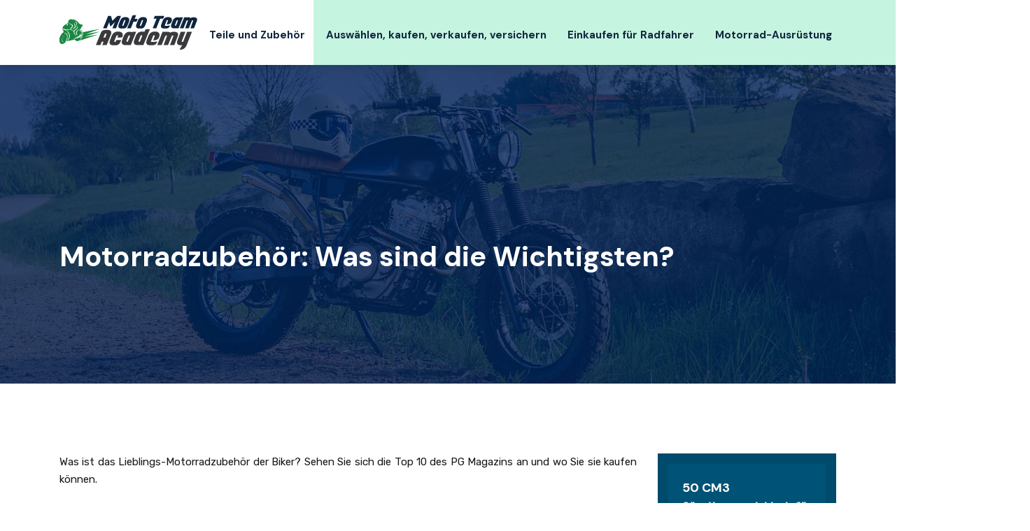

--- FILE ---
content_type: text/html; charset=UTF-8
request_url: https://www.moto-team-academy.de/motorradzubehoer-was-sind-die-wichtigsten/
body_size: 8635
content:
<!DOCTYPE html>
<html>
<head lang="de">
<meta charset="UTF-8">
<meta name="viewport" content="width=device-width">
<link rel="shortcut icon" href="https://www.moto-team-academy.de/wp-content/uploads/2021/02/favicon-moto-team-academy.png" /><link val="brushup" ver="v 3.18.4" />
<meta name='robots' content='max-image-preview:large' />
	<style>img:is([sizes="auto" i], [sizes^="auto," i]) { contain-intrinsic-size: 3000px 1500px }</style>
	<link rel='dns-prefetch' href='//stackpath.bootstrapcdn.com' />
<title></title><meta name="description" content=""><link rel='stylesheet' id='wp-block-library-css' href='https://www.moto-team-academy.de/wp-includes/css/dist/block-library/style.min.css?ver=7ac120b4ec0e8e07e8fdb21e425db706' type='text/css' media='all' />
<style id='classic-theme-styles-inline-css' type='text/css'>
/*! This file is auto-generated */
.wp-block-button__link{color:#fff;background-color:#32373c;border-radius:9999px;box-shadow:none;text-decoration:none;padding:calc(.667em + 2px) calc(1.333em + 2px);font-size:1.125em}.wp-block-file__button{background:#32373c;color:#fff;text-decoration:none}
</style>
<style id='global-styles-inline-css' type='text/css'>
:root{--wp--preset--aspect-ratio--square: 1;--wp--preset--aspect-ratio--4-3: 4/3;--wp--preset--aspect-ratio--3-4: 3/4;--wp--preset--aspect-ratio--3-2: 3/2;--wp--preset--aspect-ratio--2-3: 2/3;--wp--preset--aspect-ratio--16-9: 16/9;--wp--preset--aspect-ratio--9-16: 9/16;--wp--preset--color--black: #000000;--wp--preset--color--cyan-bluish-gray: #abb8c3;--wp--preset--color--white: #ffffff;--wp--preset--color--pale-pink: #f78da7;--wp--preset--color--vivid-red: #cf2e2e;--wp--preset--color--luminous-vivid-orange: #ff6900;--wp--preset--color--luminous-vivid-amber: #fcb900;--wp--preset--color--light-green-cyan: #7bdcb5;--wp--preset--color--vivid-green-cyan: #00d084;--wp--preset--color--pale-cyan-blue: #8ed1fc;--wp--preset--color--vivid-cyan-blue: #0693e3;--wp--preset--color--vivid-purple: #9b51e0;--wp--preset--gradient--vivid-cyan-blue-to-vivid-purple: linear-gradient(135deg,rgba(6,147,227,1) 0%,rgb(155,81,224) 100%);--wp--preset--gradient--light-green-cyan-to-vivid-green-cyan: linear-gradient(135deg,rgb(122,220,180) 0%,rgb(0,208,130) 100%);--wp--preset--gradient--luminous-vivid-amber-to-luminous-vivid-orange: linear-gradient(135deg,rgba(252,185,0,1) 0%,rgba(255,105,0,1) 100%);--wp--preset--gradient--luminous-vivid-orange-to-vivid-red: linear-gradient(135deg,rgba(255,105,0,1) 0%,rgb(207,46,46) 100%);--wp--preset--gradient--very-light-gray-to-cyan-bluish-gray: linear-gradient(135deg,rgb(238,238,238) 0%,rgb(169,184,195) 100%);--wp--preset--gradient--cool-to-warm-spectrum: linear-gradient(135deg,rgb(74,234,220) 0%,rgb(151,120,209) 20%,rgb(207,42,186) 40%,rgb(238,44,130) 60%,rgb(251,105,98) 80%,rgb(254,248,76) 100%);--wp--preset--gradient--blush-light-purple: linear-gradient(135deg,rgb(255,206,236) 0%,rgb(152,150,240) 100%);--wp--preset--gradient--blush-bordeaux: linear-gradient(135deg,rgb(254,205,165) 0%,rgb(254,45,45) 50%,rgb(107,0,62) 100%);--wp--preset--gradient--luminous-dusk: linear-gradient(135deg,rgb(255,203,112) 0%,rgb(199,81,192) 50%,rgb(65,88,208) 100%);--wp--preset--gradient--pale-ocean: linear-gradient(135deg,rgb(255,245,203) 0%,rgb(182,227,212) 50%,rgb(51,167,181) 100%);--wp--preset--gradient--electric-grass: linear-gradient(135deg,rgb(202,248,128) 0%,rgb(113,206,126) 100%);--wp--preset--gradient--midnight: linear-gradient(135deg,rgb(2,3,129) 0%,rgb(40,116,252) 100%);--wp--preset--font-size--small: 13px;--wp--preset--font-size--medium: 20px;--wp--preset--font-size--large: 36px;--wp--preset--font-size--x-large: 42px;--wp--preset--spacing--20: 0.44rem;--wp--preset--spacing--30: 0.67rem;--wp--preset--spacing--40: 1rem;--wp--preset--spacing--50: 1.5rem;--wp--preset--spacing--60: 2.25rem;--wp--preset--spacing--70: 3.38rem;--wp--preset--spacing--80: 5.06rem;--wp--preset--shadow--natural: 6px 6px 9px rgba(0, 0, 0, 0.2);--wp--preset--shadow--deep: 12px 12px 50px rgba(0, 0, 0, 0.4);--wp--preset--shadow--sharp: 6px 6px 0px rgba(0, 0, 0, 0.2);--wp--preset--shadow--outlined: 6px 6px 0px -3px rgba(255, 255, 255, 1), 6px 6px rgba(0, 0, 0, 1);--wp--preset--shadow--crisp: 6px 6px 0px rgba(0, 0, 0, 1);}:where(.is-layout-flex){gap: 0.5em;}:where(.is-layout-grid){gap: 0.5em;}body .is-layout-flex{display: flex;}.is-layout-flex{flex-wrap: wrap;align-items: center;}.is-layout-flex > :is(*, div){margin: 0;}body .is-layout-grid{display: grid;}.is-layout-grid > :is(*, div){margin: 0;}:where(.wp-block-columns.is-layout-flex){gap: 2em;}:where(.wp-block-columns.is-layout-grid){gap: 2em;}:where(.wp-block-post-template.is-layout-flex){gap: 1.25em;}:where(.wp-block-post-template.is-layout-grid){gap: 1.25em;}.has-black-color{color: var(--wp--preset--color--black) !important;}.has-cyan-bluish-gray-color{color: var(--wp--preset--color--cyan-bluish-gray) !important;}.has-white-color{color: var(--wp--preset--color--white) !important;}.has-pale-pink-color{color: var(--wp--preset--color--pale-pink) !important;}.has-vivid-red-color{color: var(--wp--preset--color--vivid-red) !important;}.has-luminous-vivid-orange-color{color: var(--wp--preset--color--luminous-vivid-orange) !important;}.has-luminous-vivid-amber-color{color: var(--wp--preset--color--luminous-vivid-amber) !important;}.has-light-green-cyan-color{color: var(--wp--preset--color--light-green-cyan) !important;}.has-vivid-green-cyan-color{color: var(--wp--preset--color--vivid-green-cyan) !important;}.has-pale-cyan-blue-color{color: var(--wp--preset--color--pale-cyan-blue) !important;}.has-vivid-cyan-blue-color{color: var(--wp--preset--color--vivid-cyan-blue) !important;}.has-vivid-purple-color{color: var(--wp--preset--color--vivid-purple) !important;}.has-black-background-color{background-color: var(--wp--preset--color--black) !important;}.has-cyan-bluish-gray-background-color{background-color: var(--wp--preset--color--cyan-bluish-gray) !important;}.has-white-background-color{background-color: var(--wp--preset--color--white) !important;}.has-pale-pink-background-color{background-color: var(--wp--preset--color--pale-pink) !important;}.has-vivid-red-background-color{background-color: var(--wp--preset--color--vivid-red) !important;}.has-luminous-vivid-orange-background-color{background-color: var(--wp--preset--color--luminous-vivid-orange) !important;}.has-luminous-vivid-amber-background-color{background-color: var(--wp--preset--color--luminous-vivid-amber) !important;}.has-light-green-cyan-background-color{background-color: var(--wp--preset--color--light-green-cyan) !important;}.has-vivid-green-cyan-background-color{background-color: var(--wp--preset--color--vivid-green-cyan) !important;}.has-pale-cyan-blue-background-color{background-color: var(--wp--preset--color--pale-cyan-blue) !important;}.has-vivid-cyan-blue-background-color{background-color: var(--wp--preset--color--vivid-cyan-blue) !important;}.has-vivid-purple-background-color{background-color: var(--wp--preset--color--vivid-purple) !important;}.has-black-border-color{border-color: var(--wp--preset--color--black) !important;}.has-cyan-bluish-gray-border-color{border-color: var(--wp--preset--color--cyan-bluish-gray) !important;}.has-white-border-color{border-color: var(--wp--preset--color--white) !important;}.has-pale-pink-border-color{border-color: var(--wp--preset--color--pale-pink) !important;}.has-vivid-red-border-color{border-color: var(--wp--preset--color--vivid-red) !important;}.has-luminous-vivid-orange-border-color{border-color: var(--wp--preset--color--luminous-vivid-orange) !important;}.has-luminous-vivid-amber-border-color{border-color: var(--wp--preset--color--luminous-vivid-amber) !important;}.has-light-green-cyan-border-color{border-color: var(--wp--preset--color--light-green-cyan) !important;}.has-vivid-green-cyan-border-color{border-color: var(--wp--preset--color--vivid-green-cyan) !important;}.has-pale-cyan-blue-border-color{border-color: var(--wp--preset--color--pale-cyan-blue) !important;}.has-vivid-cyan-blue-border-color{border-color: var(--wp--preset--color--vivid-cyan-blue) !important;}.has-vivid-purple-border-color{border-color: var(--wp--preset--color--vivid-purple) !important;}.has-vivid-cyan-blue-to-vivid-purple-gradient-background{background: var(--wp--preset--gradient--vivid-cyan-blue-to-vivid-purple) !important;}.has-light-green-cyan-to-vivid-green-cyan-gradient-background{background: var(--wp--preset--gradient--light-green-cyan-to-vivid-green-cyan) !important;}.has-luminous-vivid-amber-to-luminous-vivid-orange-gradient-background{background: var(--wp--preset--gradient--luminous-vivid-amber-to-luminous-vivid-orange) !important;}.has-luminous-vivid-orange-to-vivid-red-gradient-background{background: var(--wp--preset--gradient--luminous-vivid-orange-to-vivid-red) !important;}.has-very-light-gray-to-cyan-bluish-gray-gradient-background{background: var(--wp--preset--gradient--very-light-gray-to-cyan-bluish-gray) !important;}.has-cool-to-warm-spectrum-gradient-background{background: var(--wp--preset--gradient--cool-to-warm-spectrum) !important;}.has-blush-light-purple-gradient-background{background: var(--wp--preset--gradient--blush-light-purple) !important;}.has-blush-bordeaux-gradient-background{background: var(--wp--preset--gradient--blush-bordeaux) !important;}.has-luminous-dusk-gradient-background{background: var(--wp--preset--gradient--luminous-dusk) !important;}.has-pale-ocean-gradient-background{background: var(--wp--preset--gradient--pale-ocean) !important;}.has-electric-grass-gradient-background{background: var(--wp--preset--gradient--electric-grass) !important;}.has-midnight-gradient-background{background: var(--wp--preset--gradient--midnight) !important;}.has-small-font-size{font-size: var(--wp--preset--font-size--small) !important;}.has-medium-font-size{font-size: var(--wp--preset--font-size--medium) !important;}.has-large-font-size{font-size: var(--wp--preset--font-size--large) !important;}.has-x-large-font-size{font-size: var(--wp--preset--font-size--x-large) !important;}
:where(.wp-block-post-template.is-layout-flex){gap: 1.25em;}:where(.wp-block-post-template.is-layout-grid){gap: 1.25em;}
:where(.wp-block-columns.is-layout-flex){gap: 2em;}:where(.wp-block-columns.is-layout-grid){gap: 2em;}
:root :where(.wp-block-pullquote){font-size: 1.5em;line-height: 1.6;}
</style>
<link rel='stylesheet' id='default-css' href='https://www.moto-team-academy.de/wp-content/themes/factory-templates-3/style.css?ver=7ac120b4ec0e8e07e8fdb21e425db706' type='text/css' media='all' />
<link rel='stylesheet' id='bootstrap4-css' href='https://www.moto-team-academy.de/wp-content/themes/factory-templates-3/css/bootstrap4/bootstrap.min.css?ver=7ac120b4ec0e8e07e8fdb21e425db706' type='text/css' media='all' />
<link rel='stylesheet' id='font-awesome-css' href='https://stackpath.bootstrapcdn.com/font-awesome/4.7.0/css/font-awesome.min.css?ver=7ac120b4ec0e8e07e8fdb21e425db706' type='text/css' media='all' />
<link rel='stylesheet' id='global-css' href='https://www.moto-team-academy.de/wp-content/themes/factory-templates-3/css/global.css?ver=7ac120b4ec0e8e07e8fdb21e425db706' type='text/css' media='all' />
<link rel='stylesheet' id='style-css' href='https://www.moto-team-academy.de/wp-content/themes/factory-templates-3/css/template.css?ver=7ac120b4ec0e8e07e8fdb21e425db706' type='text/css' media='all' />
<link rel='stylesheet' id='animate-css-css' href='https://www.moto-team-academy.de/wp-content/themes/factory-templates-3/includes/admin/css/animate.min.css?ver=7ac120b4ec0e8e07e8fdb21e425db706' type='text/css' media='all' />
<script type="text/javascript" src="https://www.moto-team-academy.de/wp-includes/js/tinymce/tinymce.min.js?ver=7ac120b4ec0e8e07e8fdb21e425db706" id="wp-tinymce-root-js"></script>
<script type="text/javascript" src="https://www.moto-team-academy.de/wp-includes/js/tinymce/plugins/compat3x/plugin.min.js?ver=7ac120b4ec0e8e07e8fdb21e425db706" id="wp-tinymce-js"></script>
<script type="text/javascript" src="https://www.moto-team-academy.de/wp-content/themes/factory-templates-3/js/jquery.min.js?ver=7ac120b4ec0e8e07e8fdb21e425db706" id="jquery-js"></script>
<link rel="https://api.w.org/" href="https://www.moto-team-academy.de/wp-json/" /><link rel="alternate" title="JSON" type="application/json" href="https://www.moto-team-academy.de/wp-json/wp/v2/posts/258" /><link rel="EditURI" type="application/rsd+xml" title="RSD" href="https://www.moto-team-academy.de/xmlrpc.php?rsd" />
<link rel="canonical" href="https://www.moto-team-academy.de/motorradzubehoer-was-sind-die-wichtigsten/" />
<link rel='shortlink' href='https://www.moto-team-academy.de/?p=258' />
<link rel="alternate" title="oEmbed (JSON)" type="application/json+oembed" href="https://www.moto-team-academy.de/wp-json/oembed/1.0/embed?url=https%3A%2F%2Fwww.moto-team-academy.de%2Fmotorradzubehoer-was-sind-die-wichtigsten%2F" />
<link rel="alternate" title="oEmbed (XML)" type="text/xml+oembed" href="https://www.moto-team-academy.de/wp-json/oembed/1.0/embed?url=https%3A%2F%2Fwww.moto-team-academy.de%2Fmotorradzubehoer-was-sind-die-wichtigsten%2F&#038;format=xml" />
<meta name="google-site-verification" content="YWB4KZwk3kEX9BFahRCYAf2zIFuN99vXIdpozK6IPWo" />
<meta name="google-site-verification" content="dvFbAPPdnfKWZW25WSeoHKuq94kUl9wJzdcOQJy41nw" /><style type="text/css">
  
a{color : #1e862d }
a:hover{color : #ffcb2d }
.archive h2 a{color :#151515}
.main-menu,.bottom-menu{background-color:#ffffff;}
.scrolling-down{background-color:#ffffff;}
.sub-menu,.sliding-menu{background-color:#ffffff;}
.main-menu.scrolling-down{-webkit-box-shadow: 0 2px 13px 0 rgba(0, 0, 0, .1);-moz-box-shadow: 0 2px 13px 0 rgba(0, 0, 0, .1);box-shadow: 0 2px 13px 0 rgba(0, 0, 0, .1);}   
nav li a{font-size:15px;}
nav li a{line-height:25px;}
nav li a{color:#12263e!important;}
nav li:hover > a,.current-menu-item > a{color:#23a036!important;}
.scrolling-down nav li a{color:#12263e!important;}
.scrolling-down nav li:hover a,.scrolling-down .current-menu-item a{color:#23a036!important;}
.sub-menu a,.sliding-menu a{color:#12263e!important;}
.archive h1{color:#ffffff!important;}
.archive h1,.single h1{text-align:left!important;}
.single h1{color:#ffffff!important;}
.archive .readmore{background-color:#005277;}
.archive .readmore{color:#ffffff;}
.archive .readmore:hover{background-color:#23A036;}
.archive .readmore:hover{color:#ffffff;}
.home .post-content p a{color:#3ad651}
.home .post-content p a:hover{color:#ffcb2d}
footer #back_to_top{background-color:#23A036;}
footer #back_to_top i{color:#ffffff;}
.single h2{font-size:22px!important}    
.single h3{font-size:18px!important}    
.single h4{font-size:15px!important}    
.single h5{font-size:15px!important}    
.single h6{font-size:15px!important}    
@media(max-width: 1024px){.main-menu.scrolling-down{position: fixed !important;}}
.so-widget-sow-headline-default-1c5df83da419 .sow-headline-container h2.sow-headline {
    text-align: left;
    color: #1f2044;
    line-height: 30px;
    font-size: 16px;
}</style>
</head>
<body class="wp-singular post-template-default single single-post postid-258 single-format-standard wp-theme-factory-templates-3 catid-5 " style="">	
<div id="before-menu"></div><div class="normal-menu menu-to-right main-menu ">	
<div class="container">

<nav class="navbar navbar-expand-xl pl-0 pr-0">

<a id="logo" href="https://www.moto-team-academy.de">
<img class="logo-main" src="https://www.moto-team-academy.de/wp-content/uploads/2021/02/logo-moto-team-academy.png" alt="logo">
</a>
	


<button class="navbar-toggler" type="button" data-toggle="collapse" data-target="#navbarsExample06" aria-controls="navbarsExample06" aria-expanded="false" aria-label="Toggle navigation">
<span class="navbar-toggler-icon">
<div class="menu_btn">	
<div class="menu-bars"></div>
<div class="menu-bars"></div>
<div class="menu-bars"></div>
</div>
</span>
</button> 
<div class="collapse navbar-collapse" id="navbarsExample06">
<ul id="main-menu" class="navbar-nav ml-auto"><li id="menu-item-237" class="menu-item menu-item-type-taxonomy menu-item-object-category"><a href="https://www.moto-team-academy.de/teile-und-zubehoer/">Teile und Zubehör</a></li>
<li id="menu-item-290" class="menu-item menu-item-type-taxonomy menu-item-object-category"><a href="https://www.moto-team-academy.de/auswaehlen-kaufen-verkaufen-versichern/">Auswählen, kaufen, verkaufen, versichern</a></li>
<li id="menu-item-291" class="menu-item menu-item-type-taxonomy menu-item-object-category"><a href="https://www.moto-team-academy.de/einkaufen-fuer-radfahrer/">Einkaufen für Radfahrer</a></li>
<li id="menu-item-292" class="menu-item menu-item-type-taxonomy menu-item-object-category current-post-ancestor current-menu-parent current-post-parent"><a href="https://www.moto-team-academy.de/motorrad-ausruestung/">Motorrad-Ausrüstung</a></li>
</ul></div>
</nav>
</div>
</div>
<div class="main">
	<div class="subheader" style="background-position:top;background-image:url(https://www.moto-team-academy.de/wp-content/uploads/2021/02/cat-moto-team-academy.jpg);">
<div id="mask" style=""></div>	<div class="container"><h1 class="title">Motorradzubehör: Was sind die Wichtigsten?</h1></div>
</div>
<div class="container">
<div class="row">
<div class="post-data col-md-9 col-lg-9 col-xs-12">
<div class="blog-post-content">
<p><span style="font-weight: 400;">Was ist das Lieblings-Motorradzubehör der Biker? Sehen Sie sich die Top 10 des PG Magazins an und wo Sie sie kaufen können.</span></p>
<p><span style="font-weight: 400;">Motorradzubehör dient der Personalisierung unserer Fahrzeuge und bereichert sie mit einzigartigen Details. Aber das ist noch nicht alles: Auch Zubehör wie Anzüge und Helme sind für die Sicherheit unerlässlich.</span></p>
<p><span style="font-weight: 400;">Es gibt viele nützliche Zubehörteile für Motorradfahrer, einige, um die Grundkomponenten des Motorrads zu ergänzen, andere wiederum, um bei langen Fahrten auf der Straße getragen zu werden und allen Eventualitäten zu trotzen, oder um das Fahrzeug zu personalisieren und es zu unseren 100% zu machen.</span></p>
<p><span style="font-weight: 400;">Werfen wir einen Blick auf einige der beliebtesten Motorradzubehörteile, wofür sie verwendet werden und warum einige so unverzichtbar sind.</span></p>
<h2>Motorrad-Zubehör</h2>
<p><span style="font-weight: 400;">Unter den grundlegenden Komponenten, die die wesentliche äußere Struktur eines Motorrads bilden und für das ordnungsgemäße Funktionieren des Fahrzeugs von Bedeutung sind, gibt es einige, die in hohem Maße anpassbar sind und gleichzeitig den Bestimmungen der geltenden Gesetzgebung entsprechen und in der Straßenverkehrsordnung aufgeführt .</span></p>
<p><span style="font-weight: 400;">Zum Beispiel die Beleuchtung. Wir finden LED, Laser oder OLED-Leuchten. Moderne Technologien erlauben es, weniger Energie zu verbrauchen und mit Hilfe von Sensoren andere Fahrzeuge oder gefährliche Kurven und andere Verkehrsteilnehmer im Voraus zu erkennen. Der Laser hat eine 4-fache Helligkeit der Led und die OLED bietet im Gegensatz dazu eine konstante Sichtbarkeit aus allen Winkeln.</span></p>
<p><span style="font-weight: 400;">Sogar die Reifen sind individuell anpassbar; jeder hat verschiedene spezifische Eigenschaften, die auch den Typ des Motorradfahrers identifizieren, der sie wählt. Natürlich hängt das alles von der Art der Routen ab, die Sie normalerweise wählen, und von der durchschnittlichen Länge Ihrer Motorradreisen. In jedem Fall ist es notwendig, vor Fahrtantritt und alle zwei Wochen den Reifendruck zu prüfen, um eine gute und sichere Funktion zu gewährleisten, und die Motorradreifen ggf. zu ersetzen.</span></p>
<p><span style="font-weight: 400;">Eines der neuesten modischen Motorrad-Zubehörteile sind Spiegel, mit denen Motorrad-Enthusiasten ihre Motorräder individuell gestalten können. Es gibt viele verschiedene Formen zur Auswahl, darunter rechteckig, rund oder oval, oder auf dem Kopf stehend und sogar Chrom. Dann gibt es klappbare und einklappbare Spiegel, die vor allem beim Abstellen des Fahrrads sehr praktisch sind. Auf dem Markt finden Sie auch Spiegel in fluoreszierenden oder leuchtenden Farben oder in verschiedenen Materialien, wie z. B. kohlenstoff oder Stahl. Die heutigen Favoriten sind die kleinen silberfarbenen Chromteile.</span></p>
<p><span style="font-weight: 400;">Schließlich der Schalldämpfer: ein weiteres Motorradzubehör, das Biker lieben, vor allem, wenn es in der Lage ist, einen aggressiven Sound und ein fesselndes Geräusch zu erzeugen. Deshalb wird oft beschlossen, die Auspuffanlage zu wechseln und sich für eine sportliche Anlage zu entscheiden. Die Anspruchsvolleren tauschen sogar die komplette Abgasanlage aus, also den Krümmer, den Katalysator, das Zentralrohr und das Auspuffrohr.</span></p>
<h2>Das ganze Zubehör für Motorradfahrer</h2>
<p><span style="font-weight: 400;">Dann gibt es noch das Zubehör, das Motorradfahrer kleidet und das in gleicher Weise für die Sicherheit derjenigen, die fahren, unerlässlich ist, sowie für jede Art von Wetterwidrigkeiten, denen wir während langer Fahrten auf der Straße begegnen können. Das für Motorradfahrer unentbehrliche Zubehör ist in einigen Motorradhändlern oder im Fachhandel zu finden: In diesem Fall ist darauf hinzuweisen, dass zusätzliche Einsparungen oder billige Secondhand-Artikel auszuschließen sind, da sie zu einer Einsparung bei der Sicherheit führen, die beim Motorradfahren und allgemein im Straßenverkehr nie fehlen sollte!</span></p>
<p><span style="font-weight: 400;">Der Helm: ist seit jeher das Motorradzubehör schlechthin und eine sehr wichtige Sicherheitsmaßnahme, die zum Fahren eines Zweirads erforderlich ist. Es gibt viele Typen auf dem Markt, die den unterschiedlichen Bedürfnissen von Motorradfahrern entsprechen, und es ist nicht immer einfach, den besten Motorradhelm zu wählen: Er hängt von der Verwendung ab und variiert je nach Person, die ihn trägt.</span></p>
<p><span style="font-weight: 400;">So gibt es z.B. Vollvisierhelme für die Rennstrecke, für die Kilometerfresser auf Reisen und im Urlaub, die den besten Schutz und die beste Geräuschdämmung bieten. Der modulare Helm ist mehr für Touristen, er sieht aus wie der Vollvisierhelm, den wir gerade erwähnt haben, ist aber komfortabler, weil man den Kinnriemen anheben kann. Einige Modelle haben einen Vollverschluss, andere sind offen. Dann gibt es die Jet-Helme, die komplett offen sind und nur für die tägliche Fahrt in der Stadt oder für kurze Fahrten geeignet sind, eigentlich für niedrige Geschwindigkeiten oder Fahrten mit vielen Stopps.</span></p>
<p><span style="font-weight: 400;">Dann gibt es verschiedene Modelle von Motorradbrillen, die unerlässlich sind, um die Augen vor Witterungseinflüssen und lästigen Insekten zu schützen, besonders wenn man mit hoher Geschwindigkeit unterwegs ist. Sie müssen polarisiert sein, d. h., sie müssen einen speziellen Antireflexionsfilter enthalten, der die Reflexionen filtert, die das Licht beim Auftreffen auf bestimmte Oberflächen wie Wasser und Schnee erzeugt. Der UV-Filter ist ebenfalls sehr wichtig, da er die Augen vor ultravioletten Strahlen schützt.</span></p>
<p><span style="font-weight: 400;">Die Regenjacke hingegen ist das Motorradzubehör, das jeder für den Notfall dabei haben muss. Es ist ein spezieller Anzug und es ist wichtig, dass er gut sitzt und für den Fahrer bequem ist. Split-Anzüge sind wesentlich komfortabler, bestehen aus hochwertigen technischen Materialien und haben in der Regel eine fluoreszierende Farbe, um die Sichtbarkeit bei ungünstigen Wetterbedingungen zu erhöhen.</span></p>
<h2>Optionales Motorrad-Zubehör</h2>
<p><span style="font-weight: 400;">Schließlich gibt es noch Motorradzubehör, das wichtige Reisebedürfnisse erfüllt, aber nicht unbedingt notwendig ist und auch nachträglich gekauft werden kann.</span></p>
<p><span style="font-weight: 400;">Schauen wir uns im Detail an, was sie sind:</span></p>
<p><b>Taschen</b><span style="font-weight: 400;">: Diese sind auch sehr beliebt und nützliches Zubehör, das die Verwendung des Rucksacks auf Reisen ergänzt. Die Art der Taschen oder Satteltaschen hängt vom jeweiligen Zweiradtyp ab. Unter den verschiedenen Modellen gibt es auch einige, die für Sportmotorräder geeignet sind. Sie können weich oder hart sein, aber sie sind alle stark und robust, leicht und nicht zu sperrig.</span></p>
<p><b>Das Radio</b><span style="font-weight: 400;">: Sie werden es nicht glauben, aber so ist es nun mal. Wenn Sie auf dem Motorrad Musik hören möchten, können Sie Modelle kaufen, die ein eingebautes Radio haben, oder Sie können ein echtes Audiosystem installieren.</span></p>
<p><b>Aufkleber</b><span style="font-weight: 400;">: Sie können an jeder beliebigen Stelle angebracht werden, auf den Stämmen oder auf dem Tankschutz, auf jeden Fall aber auf jeder Oberfläche. Sie werden zur Personalisierung des Motorrads verwendet. Wichtig ist, dass die Fläche vorher gereinigt und entfettet wird. Es gibt verschiedene Formen und Farben, ganz nach dem persönlichen Geschmack.</span></p>






<div class="row nav-post-cat"><div class="col-6"><a href="https://www.moto-team-academy.de/bevor-sie-mit-dem-motorrad-reisen-sollten-sie-diese-6-dinge-ueberpruefen/"><i class="fa fa-arrow-left" aria-hidden="true"></i>Bevor Sie mit dem Motorrad reisen, sollten Sie diese 6 Dinge überprüfen</a></div><div class="col-6"><a href="https://www.moto-team-academy.de/die-bremsen-wissen-sie-wie-man-sie-benutzt/"><i class="fa fa-arrow-left" aria-hidden="true"></i>Die Bremsen &#8211; wissen Sie, wie man sie benutzt?</a></div></div>
	
</div>


</div>
<div class="col-md-3 col-xs-12 col-lg-3">
<div class="sidebar">
<div class="widget-area">
<div class="widget_sidebar"><div class="sidebar-widget">50 cm3</div>			<div class="textwidget"><p>Günstiger und ideal für den Stadtverkehr, haben 50ccm-Zweiräder viele Vorteile.</p>
</div>
		</div><div class="widget_sidebar"><div class="sidebar-widget">Quad-SSV</div>			<div class="textwidget"><p>Die Wahl zwischen den verschiedenen Modellen von Quad oder SSV ist manchmal kompliziert. Ein Vergleich ist notwendig, um klarer zu sehen.</p>
</div>
		</div><div class="widget_sidebar"><div class="sidebar-widget">Elektrisch</div>			<div class="textwidget"><p>Das Elektromotorrad ist das Verkehrsmittel der Zukunft. Trotz einiger Nachteile setzt es sich auf dem Zweiradmarkt immer mehr durch.</p>
</div>
		</div>



<style>
	.nav-post-cat .col-6 i{
		display: inline-block;
		position: absolute;
	}
	.nav-post-cat .col-6 a{
		position: relative;
	}
	.nav-post-cat .col-6:nth-child(1) a{
		padding-left: 18px;
		float: left;
	}
	.nav-post-cat .col-6:nth-child(1) i{
		left: 0;
	}
	.nav-post-cat .col-6:nth-child(2) a{
		padding-right: 18px;
		float: right;
	}
	.nav-post-cat .col-6:nth-child(2) i{
		transform: rotate(180deg);
		right: 0;
	}
	.nav-post-cat .col-6:nth-child(2){
		text-align: right;
	}
</style>




</div>
</div>
</div>
<script type="text/javascript">
$(document).ready(function() {
$( ".blog-post-content img" ).on( "click", function() {
var url_img = $(this).attr('src');
$('.img-fullscreen').html("<div><img src='"+url_img+"'></div>");
$('.img-fullscreen').fadeIn();
});
$('.img-fullscreen').on( "click", function() {
$(this).empty();
$('.img-fullscreen').hide();
});
});
</script>
</div>
  


</div>
</div>


<footer  style="background-color:#12263E">
<div class="container">
<div class="row">
<div class="col-md-4 col-xs-12 w1">
<div class="widget_footer">			<div class="textwidget"><p>Fahren verbindet Geschwindigkeit und Verantwortung. Und um das Beste aus diesen Momenten zu machen, ist es wichtig, das richtige Zubehör zu haben.</p>
</div>
		</div></div>
<div class="col-md-4 col-xs-12 w2">
<div class="widget_text widget_footer"><div class="footer-widget">Zubehör für Motorräder</div><div class="textwidget custom-html-widget"><ul class="menu-deux">
	<li>Wesentliche Sicherheitsmerkmale</li>
	<li>Anziehen des Bikers</li>
	<li>Einkaufsführer für Zubehör </li>
	<li>High-End-Ausstattung</li>
</ul></div></div></div>
<div class="col-md-4 col-xs-12 w3">
<div class="widget_footer"><div class="footer-widget">Autoreise Moto</div>			<div class="textwidget"><p>Die Organisation eines Motorradabenteuers erfordert gute Planung und Sorgfalt, um unangenehme Überraschungen auf der Straße zu vermeiden.</p>
</div>
		</div></div>
</div>
</div>
<div class='copyright'>
<div class='container'>
<div class='row'>
<div class='col-12'>
Gibt es einen besseren Weg zu entkommen als ein Motorrad?</div>
</div>
</div>
<div class="to-top " id=""><a id='back_to_top'><i class='fa fa-angle-up' aria-hidden='true'></i></a></div></footer>

<script type="speculationrules">
{"prefetch":[{"source":"document","where":{"and":[{"href_matches":"\/*"},{"not":{"href_matches":["\/wp-*.php","\/wp-admin\/*","\/wp-content\/uploads\/*","\/wp-content\/*","\/wp-content\/plugins\/*","\/wp-content\/themes\/factory-templates-3\/*","\/*\\?(.+)"]}},{"not":{"selector_matches":"a[rel~=\"nofollow\"]"}},{"not":{"selector_matches":".no-prefetch, .no-prefetch a"}}]},"eagerness":"conservative"}]}
</script>
<p class="text-center" style="margin-bottom: 0px"><a href="/plan-du-site/">Plan du site</a></p>	<script>
	jQuery(document).ready(function($){
		'use strict';
		if ( 'function' === typeof WOW ) {
			new WOW().init();
		}
	});
	</script>
	<script type="text/javascript" src="https://www.moto-team-academy.de/wp-content/themes/factory-templates-3/js/bootstrap.min.js" id="bootstrap4-js"></script>
<script type="text/javascript" src="https://www.moto-team-academy.de/wp-content/themes/factory-templates-3/includes/admin/js/wow.min.js" id="wow-js"></script>
<script type="text/javascript" src="https://www.moto-team-academy.de/wp-content/themes/factory-templates-3/js/rellax.min.js" id="rellax-js"></script>
<script type="text/javascript" src="https://www.moto-team-academy.de/wp-content/themes/factory-templates-3/js/default_script.js" id="default_script-js"></script>



<script type="text/javascript">
jQuery('.remove-margin-bottom').parent(".so-panel").css("margin-bottom","0px");

let calcScrollValue = () => {
  let scrollProgress = document.getElementById("progress");
  let progressValue = document.getElementById("back_to_top");
  let pos = document.documentElement.scrollTop;
  let calcHeight = document.documentElement.scrollHeight - document.documentElement.clientHeight;
  let scrollValue = Math.round((pos * 100) / calcHeight);
  if (pos > 500) {
    progressValue.style.display = "grid";
  } else {
    progressValue.style.display = "none";
  }
  scrollProgress.addEventListener("click", () => {
    document.documentElement.scrollTop = 0;
  });
  scrollProgress.style.background = `conic-gradient( ${scrollValue}%, #fff ${scrollValue}%)`;
};
window.onscroll = calcScrollValue;
window.onload = calcScrollValue;



</script>
<script type="text/javascript">
var nav = jQuery('.main-menu:not(.creative-menu-open)');
var menu_height = jQuery(".main-menu").height();  
jQuery(window).scroll(function () { 
if (jQuery(this).scrollTop() > 125) { 
nav.addClass("fixed-menu");
jQuery(".main-menu").addClass("scrolling-down");
jQuery("#before-menu").css("height",menu_height);
setTimeout(function(){ jQuery('.fixed-menu').css("top", "0"); },600)
} else {
jQuery(".main-menu").removeClass("scrolling-down");
nav.removeClass("fixed-menu");
jQuery("#before-menu").css("height","0px");
jQuery('.fixed-menu').css("top", "-200px");
nav.attr('style', '');
}
});
</script>


<div class="img-fullscreen"></div>

 

</body>
</html>   

--- FILE ---
content_type: text/css
request_url: https://www.moto-team-academy.de/wp-content/themes/factory-templates-3/css/template.css?ver=7ac120b4ec0e8e07e8fdb21e425db706
body_size: 1576
content:
@import url(https://fonts.googleapis.com/css2?family=DM+Sans:wght@700&display=swap);@import url(https://fonts.googleapis.com/css2?family=Rubik:wght@400;500&display=swap);body{font-family:Rubik;font-weight:400;font-size:15px;line-height:25px;color:#181818}h1,h2{font-weight:700;font-family:"DM Sans"}h3,h4{font-weight:700;font-family:"DM Sans"}.sous-titre p,.sous-titre2 p{font-weight:700;font-family:"DM Sans"}.sous-titre p:after,.sous-titre2 p:after{content:'';height:2px;width:65px;background:#23a036;display:inline-block;position:relative;top:-1px;margin:0 20px}.sous-titre2 p:before{content:'';height:2px;width:60px;background:#23a036;display:inline-block;position:relative;top:-3px;margin:0 10px}.titre-blanc p:after,.titre-blanc p:before{background:#fff}.text-center,.text-center p{text-align:center!important}.text-right,.text-right p{text-align:right!important}.text-justify,.text-justify p{text-align:justify!important}nav li a{font-weight:700;font-family:"DM Sans";position:relative}nav li a:hover:before,nav li.current-menu-item a:before{width:100%}.navbar-nav>li.current-menu-item>a{position:relative}.main-menu{padding:0 0;position:relative}.main-menu:before{position:absolute;content:'';display:block!important;width:80%;height:100%;z-index:0!important;background:rgb(197 244 224);left:35%}.scrolling-down.main-menu{padding:0 0}.main-menu ul li{padding:38px 15px 30px 15px}.main-menu ul li .sub-menu{margin-top:30px;min-width:230px}.main-menu.scrolling-down ul li{padding:20px 15px}.main-menu.scrolling-down ul li .sub-menu{margin-top:20px;min-width:230px}.menu-item-has-children:after{top:15px}.sub-menu .menu-item{padding:10px 20px!important;border-bottom:1px solid #0000001c}.sub-menu .menu-item a{text-transform:Capitalize!important;white-space:normal;position:relative}.sub-menu .menu-item:hover{padding:10px 20px 10px 25px!important;transition:250ms ease all}.sub-menu .menu-item a:before{content:"";display:block;height:2px;width:10px;position:absolute;transition:250ms ease all;opacity:0;box-shadow:0 0 0 2px #23a136 inset;top:calc(50% - 1px);left:-1em;transform:translateX(0)}.sub-menu .menu-item:hover a:before{opacity:1}.main-menu .navbar-nav{margin-right:85px!important}.menu-item-has-children::after{display:none}.menu-bars{background-color:#fff;width:15px;height:2px;margin-bottom:5px}.default_color_border{padding:9px;border-style:solid;border-width:2px;border-color:#fff;border-radius:50%;width:45px;height:45px}.full-screen-menu{justify-content:left!important}.overlay-nav .navbar-nav>li{text-align:left}.overlay-menu .navbar-nav>li a{position:relative;padding:15px 125px}.navbar{padding:0!important}.scrolling-down #logo img{height:auto}.cercle-jaune .so-widget-sow-image{top:19%;left:-15%;position:absolute;animation-name:float-bob;animation-duration:2s;animation-iteration-count:infinite;animation-timing-function:linear}.cercle-vert .so-widget-sow-image{top:14%;left:15%;position:absolute;animation-name:rotateme;animation-duration:60s;animation-iteration-count:infinite;animation-timing-function:linear}.carre-vert .so-widget-sow-image{bottom:9%;left:-5%;position:absolute;animation-name:float-bob;animation-duration:2s;animation-iteration-count:infinite;animation-timing-function:linear}@keyframes float-bob{0%{-webkit-transform:translateY(-20px);transform:translateY(-20px)}50%{-webkit-transform:translateY(-10px);transform:translateY(-10px)}100%{-webkit-transform:translateY(-20px);transform:translateY(-20px)}}@keyframes rotateme{0%{-webkit-transform:rotate(0);transform:rotate(0)}100%{-webkit-transform:rotate(360deg);transform:rotate(360deg)}}.block-hover .image-hover{position:relative;overflow:hidden}.block-hover .image-hover img{transition:.3s}.block-hover:hover .image-hover img{transform:scale(1.1)}.block_supp .panel-grid-cell:nth-child(1){z-index:1}.block-de-trois{transition:.3s}.block-de-trois:hover{transform:translateY(-5px)}.subheader{background-size:auto;padding:250px 0 150px;margin-bottom:100px}.subheader .title{text-align:center}.single .post-thumb{margin-bottom:40px}.readmore{padding:7px 15px;font-weight:400}.blog-post-content h2{font-size:26px;font-weight:600}.related{font-weight:700}.widget_sidebar{background-color:#005376;padding:20px;border:15px solid #004b6b}.widget_sidebar .sidebar-widget{font-size:18px;line-height:28px;color:#fff;font-family:"DM Sans";text-transform:uppercase;font-weight:700;position:relative}.widget_sidebar .textwidget{color:#ffffffe8;font-weight:700;font-size:18px;line-height:28px}footer{padding:130px 0 0;background-position:center center}body:not(.home) footer{border-top:1px solid #eaeaea}footer>.container{padding-bottom:100px}footer .col-md-6{align-self:center}footer .sow-headline{margin-right:5%}footer a,footer p{font-size:14px;line-height:24px;color:rgba(255,255,255,.5);font-weight:400;font-family:Rubik}footer .copyright{border-top:none!important}footer .copyright .container{border:none!important;padding:30px 0;color:rgba(255,255,255,.5);background-color:#12263e;text-align:center;border-top:1px solid #415165!important}.footer-widget{color:#fff;font-size:38px!important;line-height:38px;font-weight:700!important;font-family:"DM Sans";letter-spacing:1px;padding-bottom:15px;position:relative;z-index:0}footer #back_to_top{bottom:2%;position:fixed;border-radius:50%;width:50px;height:50px;padding-top:15px;padding-left:19px;box-shadow:0 0 27px 0 rgb(0 0 0 / 12%)}footer #back_to_top i{font-size:20px}footer .sow-image-container img{margin-bottom:30px}footer .menu-deux{margin-left:-20px}footer .menu-deux li{font-family:Rubik;font-weight:400;color:rgba(255,255,255,.5);font-size:15px;line-height:25px;position:relative;z-index:1}footer .menu-deux li:before{height:7px;width:7px;content:'';left:-17px;top:10px;position:absolute;background-color:#23a036}footer .menu-deux li:hover{color:#23a036}footer .menu,footer .menu-deux{list-style:none}@media (max-width:900px){.main-menu{background-color:#716d6d}.home h1{line-height:28px!important;font-size:28px!important}.home h2{line-height:25px!important;font-size:25px!important}}